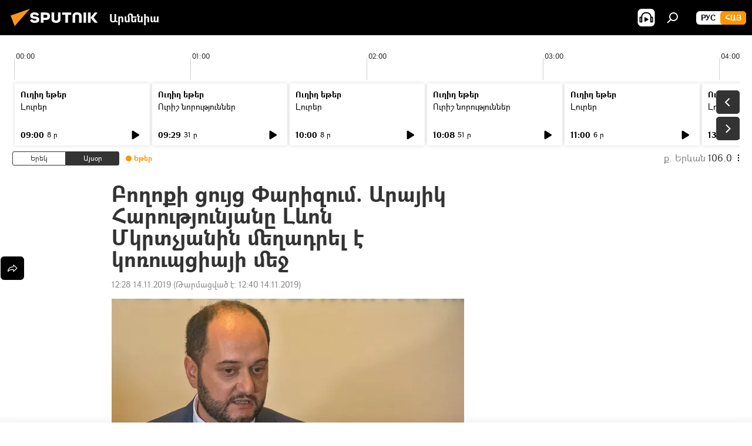

--- FILE ---
content_type: application/x-javascript
request_url: https://arm.sputniknews.ru/project_data/firebase-config.js
body_size: 351
content:
let firebaseConfig = {
    apiKey : "AIzaSyCbXVhkSnH26Ed6ICVozjFY8iP47dpEnZg",
    authDomain : "push-armenia.firebaseapp.com",
    databaseURL : "https://push-armenia.firebaseio.com",
    projectId : "push-armenia",
    storageBucket : "push-armenia.appspot.com",
    messagingSenderId : "389698480951",
    appId : "1:389698480951:web:6db71fc7088b3c3a0308b2"
};
let vapidKey = 'BL0BCZxtBo3fkFmqeW4ZPrpHTNjPCmTHrtQq3C-BECENZYW9Jq3B_9RSIk5WR_cv0Sry0Wo9T5GL02sRj1RnYcQ';